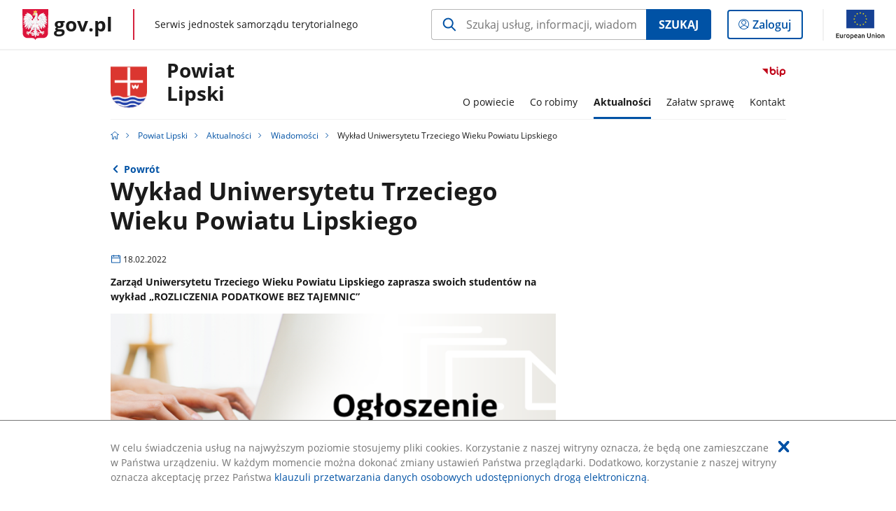

--- FILE ---
content_type: text/html;charset=UTF-8
request_url: https://samorzad.gov.pl/web/powiat-lipski/wyklad-uniwersytetu-trzeciego-wieku-powiatu-lipskiego2
body_size: 4571
content:
<!DOCTYPE html>
<html lang="pl-PL" class="no-js ">
<head>
<title>Wykład Uniwersytetu Trzeciego Wieku Powiatu Lipskiego - Powiat Lipski - Portal gov.pl</title>
<meta charset="utf-8"/>
<meta content="initial-scale=1.0, width=device-width" name="viewport">
<meta property="govpl:site_published" content="true"/>
<meta name="msvalidate.01" content="D55ECD200B1844DB56EFBA4DA551CF8D"/>
<meta property="og:site_name" content="Powiat Lipski"/>
<meta property="og:url" content="https://www.gov.pl/web/powiat-lipski/wyklad-uniwersytetu-trzeciego-wieku-powiatu-lipskiego2"/>
<meta property="og:title"
content="Wykład Uniwersytetu Trzeciego Wieku Powiatu Lipskiego - Powiat Lipski - Portal gov.pl"/>
<meta property="og:type" content="website"/>
<meta property="og:image" content="https://samorzad.gov.pl/photo/format/04ccd50d-a2dc-477d-a9ff-de3d27997a96/resolution/1328x560"/>
<meta property="og:description" content="Zarząd Uniwersytetu Trzeciego Wieku Powiatu Lipskiego zaprasza swoich studentów na wykład „ROZLICZENIA PODATKOWE BEZ TAJEMNIC”
"/>
<meta name="twitter:description" content="Zarząd Uniwersytetu Trzeciego Wieku Powiatu Lipskiego zaprasza swoich studentów na wykład „ROZLICZENIA PODATKOWE BEZ TAJEMNIC”
"/>
<meta name="twitter:image" content="https://samorzad.gov.pl/photo/format/04ccd50d-a2dc-477d-a9ff-de3d27997a96/resolution/1328x560"/>
<meta name="twitter:card" content="summary_large_image">
<meta name="twitter:title"
content="Wykład Uniwersytetu Trzeciego Wieku Powiatu Lipskiego - Powiat Lipski - Portal gov.pl"/>
<meta property="govpl:site_hash" content="90a04256-73dd-9275-cbf8-e4231f46c3c5"/>
<meta property="govpl:site_path" content="/web/powiat-lipski"/>
<meta property="govpl:active_menu_item" content=""/>
<meta property="govpl:search_scope" content="powiat-lipski"/>
<link rel="icon" type="image/png" href="/img/icons/favicon-16x16.png"
sizes="16x16">
<link rel="icon" type="image/png" href="/img/icons/favicon-32x32.png"
sizes="32x32">
<link rel="icon" type="image/png" href="/img/icons/favicon-96x96.png"
sizes="96x96">
<link rel="stylesheet" type="text/css" href="/fonts/font-awesome.min.css">
<link rel="stylesheet" type="text/css" href="/css/vendors/jquery-ui-1.12.1-smoothness.min.css">
<link rel="stylesheet" type="text/css" href="/css/vendors/modaal.min.css">
<link rel="stylesheet" type="text/css" href="/css/vendors/vue-select.css">
<link rel="stylesheet" type="text/css" href="/css/govpl_template.css">
<link rel="stylesheet" type="text/css" href="/css/main-ac63e7c0b82.css">
<!--[if lt IE 9]>
<script src="/scripts/polyfills/html5shiv-3.7.3.min.js"></script>
<![endif]-->
<script src="/scripts/polyfills/modernizr-custom.js"></script>
<script src="/scripts/polyfills/polyfills.js"></script>
<script src="/scripts/vendors/jquery-3.3.1.min.js"></script>
<script src="/scripts/vendors/jquery-ui-1.12.1.min.js"></script>
<script src="/scripts/vendors/modaal.min.js"></script>
<script src="/scripts/vendors/b_util.js"></script>
<script src="/scripts/vendors/b_tab_orginal.js"></script>
<script src="/scripts/vendors/validate.min.js"></script>
<script src="/scripts/gov_context.js?locale=pl_PL"></script>
<script src="/scripts/accordion.js"></script>
<script src="/scripts/govpl.js"></script>
<script src="/scripts/bundle-929de7423f0.js"></script>
<script src="/scripts/utils.js"></script>
</head>
<body id="body"
class="">
<nav class="quick-access-nav">
<ul>
<li><a href="#main-content">Przejdź do zawartości</a></li>
<li><a href="#footer-contact">Przejdź do sekcji Kontakt</a></li>
<li><a href="#footer-links">Przejdź do sekcji stopka gov.pl</a></li>
</ul>
</nav>
<div id="cookies-info">
<div class="main-container">W celu świadczenia usług na najwyższym poziomie stosujemy pliki cookies. Korzystanie z naszej witryny oznacza, że będą one zamieszczane w Państwa urządzeniu. W każdym momencie można dokonać zmiany ustawień Państwa przeglądarki. Dodatkowo, korzystanie z naszej witryny oznacza akceptację przez Państwa <a href="https://www.gov.pl/cyfryzacja/klauzula-przetwarzania-danych-osobowych-udostepnionych-droga-elektroniczna" aria-label="Wciśnij enter, aby przejść do klauzuli przetwarzania danych osobowych udostępnionych drogą elektroniczną.">klauzuli przetwarzania danych osobowych udostępnionych drogą elektroniczną</a>.
<button aria-label="Akceptuję politykę dotycząca wykorzystania plików cookies. Zamknij pop-up."></button>
</div>
</div>
<div id="govpl"></div>
<header class="page-header">
<div class="main-container">
<div>
<div class="header-links">
<div class="icons">
<ul>
<li class="bip">
<a href="/web/powiat-lipski/mapa-strony?show-bip=true">
<span class="sr-only">Przejdź do serwisu Biuletyn Informacji Publicznej Powiat<br>Lipski</span>
<img src="/img/bip_simple.svg" class="icon" alt="Logo Biuletynu Informacji Publicznej" height="25" aria-hidden="true"/>
<img src="/img/bip_simple.svg" class="icon-hover" alt="" height="25" aria-hidden="true"/>
</a>
</li>
</ul>
</div>
</div>
<h1 class="unit-h1">
<div class="unit-h1__logo">
<img src="/photo/3cd6fb2e-5221-4ecd-a9ce-ff0566dc241c" alt=""/>
</div>
<a href="/web/powiat-lipski">Powiat<br>Lipski</a>
</h1>
<nav id="unit-menu">
<a href="#unit-menu-list" id="unit-menu-toggle" aria-haspopup="true" aria-expanded="false">MENU<i></i></a>
<ul id="unit-menu-list">
<li id="unit-submenu-0" class="has-child">
<a href="/web/powiat-lipski/o-powiecie" aria-haspopup="true" aria-expanded="false"
>
<span class="menu-open">O powiecie</span>
<span class="menu-back">Wstecz</span>
</a>
<ul>
<li>
<a href="/web/powiat-lipski/informacje-o-powiecie"
>Informacje o powiecie</a>
</li>
<li>
<a href="/web/powiat-lipski/wladze-powiatu"
>Władze powiatu</a>
</li>
<li>
<a href="/web/powiat-lipski/rada-seniorow-powiatu-lipskiego2"
>Rada Seniorów Powiatu Lipskiego</a>
</li>
<li>
<a href="/web/powiat-lipski/zbior-aktow-prawa-miejscowego2"
>Zbiór aktów prawa miejscowego</a>
</li>
<li>
<a href="/web/powiat-lipski/gminy-w-powiecie2"
>Gminy w powiecie</a>
</li>
<li>
<a href="/web/powiat-lipski/jednostki-organizacyjne-powiatu"
>Jednostki organizacyjne powiatu</a>
</li>
<li>
<a href="/web/powiat-lipski/sluzby-inspekcje-straze"
>Służby, inspekcje, straże</a>
</li>
<li>
<a href="/web/powiat-lipski/wybory-samorzadowe-2024-r"
>Wybory Samorządowe 2024 r.</a>
</li>
<li>
<a href="/web/powiat-lipski/dane-meteorologiczne-dla-powiatu"
>Dane meteorologiczne dla powiatu</a>
</li>
<li>
<a href="/web/powiat-lipski/dyzury-aptek"
>Dyżury aptek</a>
</li>
<li>
<a href="/web/powiat-lipski/poradniegabinety-podstawowej-opieki-zdrowotnej-poz"
>Wyszukiwarka „Gdzie się leczyć?”</a>
</li>
</ul>
</li>
<li id="unit-submenu-1" class="has-child">
<a href="/web/powiat-lipski/co-robimy" aria-haspopup="true" aria-expanded="false"
>
<span class="menu-open">Co robimy</span>
<span class="menu-back">Wstecz</span>
</a>
<ul>
<li>
<a href="/web/powiat-lipski/ogloszenia"
>Ogłoszenia</a>
</li>
<li>
<a href="/web/powiat-lipski/informacje-z-wydzialow2"
>Informacje z wydziałów</a>
</li>
<li>
<a href="/web/powiat-lipski/nieodplatna-pomoc-prawna-poradnictwo-obywatelskie-mediacja2"
>Nieodpłatna pomoc prawna, poradnictwo obywatelskie, mediacja</a>
</li>
<li>
<a href="/web/powiat-lipski/zamowienia-publiczne2"
>Zamówienia publiczne</a>
</li>
<li>
<a href="/web/powiat-lipski/raporty-strategie-programy"
>Raporty, strategie, programy</a>
</li>
<li>
<a href="/web/powiat-lipski/rejestry-prowadzone-w-urzedzie"
>Rejestry prowadzone w urzędzie</a>
</li>
<li>
<a href="/web/powiat-lipski/projekty-i-dotacje"
>Projekty i dotacje</a>
</li>
<li>
<a href="/web/powiat-lipski/oferty-pracy"
>Oferty pracy</a>
</li>
<li>
<a href="/web/powiat-lipski/organizacje-pozarzadowe2"
>Organizacje pozarządowe</a>
</li>
<li>
<a href="/web/powiat-lipski/lobbing"
>Lobbing</a>
</li>
<li>
<a href="/web/powiat-lipski/petycje"
>Petycje</a>
</li>
<li>
<a href="/web/powiat-lipski/konsultacje-publiczne"
>Konsultacje publiczne</a>
</li>
<li>
<a href="/web/powiat-lipski/cyberbezpieczenstwo"
>Cyberbezpieczeństwo</a>
</li>
<li>
<a href="/web/powiat-lipski/formularze-oswiadczen-majatkowych"
>Formularze oświadczeń majątkowych</a>
</li>
<li>
<a href="/web/powiat-lipski/zabytki2"
>Zabytki</a>
</li>
<li>
<a href="/web/powiat-lipski/sygnalisci"
>Sygnaliści</a>
</li>
<li>
<a href="/web/powiat-lipski/pomiary-pol-elektromagnetycznych"
>Pomiary pół elektromagnetycznych</a>
</li>
</ul>
</li>
<li id="unit-submenu-2" class="has-child">
<a href="/web/powiat-lipski/aktualnosci" aria-haspopup="true" aria-expanded="false"
class="active">
<span class="menu-open">Aktualności</span>
<span class="menu-back">Wstecz</span>
</a>
<ul>
<li>
<a href="/web/powiat-lipski/wiadomosci"
class="active">Wiadomości</a>
</li>
<li>
<a href="/web/powiat-lipski/wydarzenia"
>Wydarzenia</a>
</li>
</ul>
</li>
<li id="unit-submenu-3" class="has-child">
<a href="/web/powiat-lipski/zalatw-sprawe" aria-haspopup="true" aria-expanded="false"
>
<span class="menu-open">Załatw sprawę</span>
<span class="menu-back">Wstecz</span>
</a>
<ul>
<li>
<a href="/web/powiat-lipski/dokumenty-i-wnioski"
>Usługi dla obywatela i wzory dokumentów</a>
</li>
<li>
<a href="/web/powiat-lipski/obsluga-osob-niepelnosprawnych4"
>Obsługa osób z niepełnosprawnością</a>
</li>
</ul>
</li>
<li id="unit-submenu-4" class="has-child">
<a href="/web/powiat-lipski/kontakt" aria-haspopup="true" aria-expanded="false"
>
<span class="menu-open">Kontakt</span>
<span class="menu-back">Wstecz</span>
</a>
<ul>
<li>
<a href="/web/powiat-lipski/dane-kontaktowe4"
>Dane kontaktowe</a>
</li>
<li>
<a href="/web/powiat-lipski/dane-do-faktur2"
>Dane do faktur</a>
</li>
<li>
<a href="/web/powiat-lipski/telefony2"
>Telefony</a>
</li>
<li>
<a href="/web/powiat-lipski/biuletyn-informacji-publicznej---kontakt-sklad-redakcji"
>Redakcja BIP</a>
</li>
<li>
<a href="/web/powiat-lipski/kontakt-do-biura-rady-powiatu"
>Biuro Rady Powiatu</a>
</li>
<li>
<a href="/web/powiat-lipski/inspektor-ochrony-danych-osobowych"
>Inspektor Ochrony Danych</a>
</li>
</ul>
</li>
<li id="menu-close"><button>Zamknij menu</button></li>
</ul>
</nav>
</div>
</div>
</header>
<main>
<nav class="breadcrumbs main-container" aria-label="Ścieżka okruszków"><ul>
<li><a class="home" href="https://samorzad.gov.pl/" aria-label="Strona główna gov.pl"></a></li>
<li>
<a href="/web/powiat-lipski">Powiat Lipski</a>
</li>
<li>
<a href="/web/powiat-lipski/aktualnosci">Aktualności</a>
</li>
<li>
<a href="/web/powiat-lipski/wiadomosci">Wiadomości</a>
</li>
<li>
Wykład Uniwersytetu Trzeciego Wieku Powiatu Lipskiego
</li>
</ul></nav>
<div class="main-container return-button">
<a href="/web/powiat-lipski/wiadomosci" aria-label="Powrót do strony nadrzędnej - Wiadomości">Powrót</a>
</div>
<div class="article-area main-container ">
<article class="article-area__article " id="main-content">
<h2>Wykład Uniwersytetu Trzeciego Wieku Powiatu Lipskiego</h2>
<p class="event-date">18.02.2022</p>
<p class="intro">Zarząd Uniwersytetu Trzeciego Wieku Powiatu Lipskiego zaprasza swoich studentów na wykład „ROZLICZENIA PODATKOWE BEZ TAJEMNIC”
</p>
<div class="main-photo"><picture>
<source
media="(min-width: 0rem) and (max-width: 43.6875rem)"
sizes="calc(100vw - 2.2em)"
srcset="/photo/format/04ccd50d-a2dc-477d-a9ff-de3d27997a96/resolution/700x295 700w,
/photo/format/04ccd50d-a2dc-477d-a9ff-de3d27997a96/resolution/1044x440 1044w,
/photo/format/04ccd50d-a2dc-477d-a9ff-de3d27997a96/resolution/1328x560 1328w" />
<source
media="(min-width: 43.75rem) and (max-width: 79.9375rem)"
srcset="/photo/format/04ccd50d-a2dc-477d-a9ff-de3d27997a96/resolution/1408x594" />
<source
media="(min-width: 80rem)"
sizes="(min-width: 93.75rem) 48.1875rem, (min-width:80rem) 51vw"
srcset="/photo/format/04ccd50d-a2dc-477d-a9ff-de3d27997a96/resolution/729x308 729w,
/photo/format/04ccd50d-a2dc-477d-a9ff-de3d27997a96/resolution/1460x616 1460w" />
<img alt="zdjęcie przedstawia po lewej stronie fragment laptopa z dłońmi ułożonymi na klawiaturze, po prawej stronie grafiki na beżowym tle z zarysem kartki napis Ogłoszenie" src="/photo/format/04ccd50d-a2dc-477d-a9ff-de3d27997a96/resolution/1920x810" />
</picture></div>
<div class="editor-content">
<div><p><span style="font-size:14px"><span style="color:#00000a">Termin wykładu:<strong> 22 lutego (wtorek) godz. 11.00</strong></span></span></p>
<p><span style="font-size:14px"><span style="color:#00000a">Miejsce: <strong>sala widowiskowa w Lipskim Centrum Kultury</strong></span></span></p>
<p><span style="font-size:14px"><span style="color:#00000a">Wykład i konsultacje poprowadzą pracownicy&nbsp;Urzędu Skarbowego w Lipsku</span></span></p>
<p>&nbsp;</p>
<p><em>Materiał zewnętrzny, powierzony przez Zarząd UTW Powiatu Lipskiego</em></p>
</div>
</div>
</article>
</div>
<pre id="pageMetadata" class="hide">{"register":{"columns":[]}}</pre>
</main>
<footer class="footer">
<div class="main-container">
<div class="ministry-section" id="footer-contact">
<h2><span class="sr-only">stopka</span> Starostwo Powiatowe w Lipsku</h2>
<div class="contact">
<div class="address-column">
<h3>ADRES</h3>
<address>
<p>ul. Rynek 1</p>
<p>27-300 Lipsko</p>
<p>NIP 811-15-25-359</p>
<p>Regon 670222888</p>
</address>
</div>
<div class="help_line-social_media-column">
<div class="help-line">
<h3>KONTAKT</h3>
<p>
Skontaktuj się z nami<br>
<a href="tel:"
aria-label="Infolinia. Numer telefonu: ">
</a>
</p>
<p>
Infolinia dla Obywatela<br>
<a href="tel:tel: 48-37-83-011, fax: 48 37-83-044"
aria-label="Infolinia. Numer telefonu: tel:.4 8.3 7.8 3.0 1 1 ,.f a x :.4 8.3 7.8 3.0 4 4">
tel: 48-37-83-011, fax: 48 37-83-044
</a>
</p>
<p class="open-hours">Czynna w dni robocze<br>w godzinach poniedziałek-piątek 7:30-15:30</p>
</div>
<div class="social-media">
<h3>MEDIA SPOŁECZNOŚCIOWE:</h3>
<ul>
<li>
<a class="facebook" target="_blank"
title="Otworzy się w nowej karcie" href="https://www.facebook.com/Starostwo-Powiatowe-w-Lipsku-350064202505742/">
<span class="sr-only" lang="en">facebook</span>
</a>
</li>
</ul>
</div>
</div>
</div>
<div class="shortcuts ">
<h3 class="js-toggle-shortcuts" tabindex="0" aria-exapanded="false">Na skróty</h3>
<ul>
<li><a href="http://samorzad.gov.pl/powiat-lipski/deklaracja-dostepnosci">Deklaracja dostępności</a></li>
<li><a href="https://lipski.bip.info.pl">Archiwalny BIP</a></li>
<li><a href="http://samorzad.gov.pl/powiat-lipski/rodo">Ochrona danych osobowych</a></li>
<li><a href=" http://powiatlipsko.geoportal2.pl/">Geoportal powiatowy</a></li>
<li><a href="http://mapy.lipski.wrotamazowsza.pl/sdiportal/Full.aspx">Lokalny portal mapowy</a></li>
</ul>
</div>
<div style="clear:both"></div>
</div>
<div id="govpl-footer"></div>
</div>
</footer>
<script src="/scripts/govpl_template.js?locale=pl_PL"></script>
<script src="/scripts/body_end.js"></script>
<script src="/scripts/register_metadata.js"></script>
<noscript>
<iframe src="https://www.googletagmanager.com/ns.html?id=GTM-P67N5GM"
height="0" width="0" style="display:none;visibility:hidden"></iframe>
</noscript>
</body>
</html>